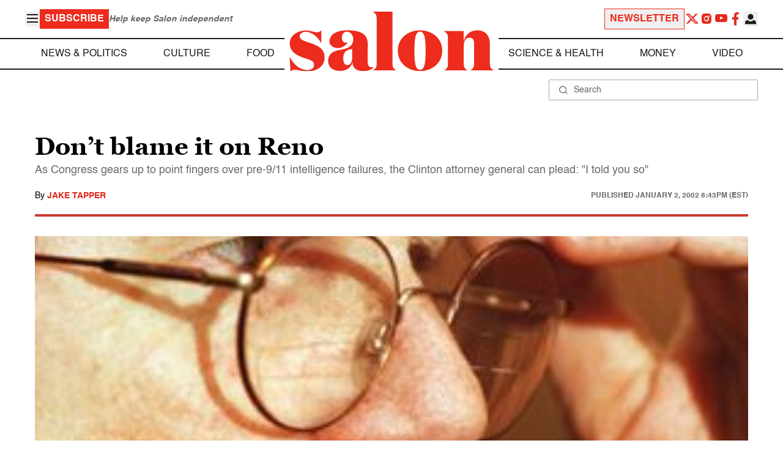

--- FILE ---
content_type: application/javascript; charset=utf-8
request_url: https://fundingchoicesmessages.google.com/f/AGSKWxVM5LRP-heIrLReU_fHatBorDlmcgUCQ-YtRouHyrhGnt-6cGmrV6PeqaUetWj0i5Q2RYE4oi92KGepKkVH58LtdXufTm4WY6exLzikBEIldGjgh5IQZegExAxecJendrgMQxDBiGlnhPif_AlCWqwCplNwqhUcYjZvVZ0471ikBKAz1u7qy6npQI8g/__80x468./adbanner./ads-banner/950_250./adsrotate.
body_size: -1293
content:
window['70f5fa80-99b6-4f46-b316-3c02b7bc7f84'] = true;